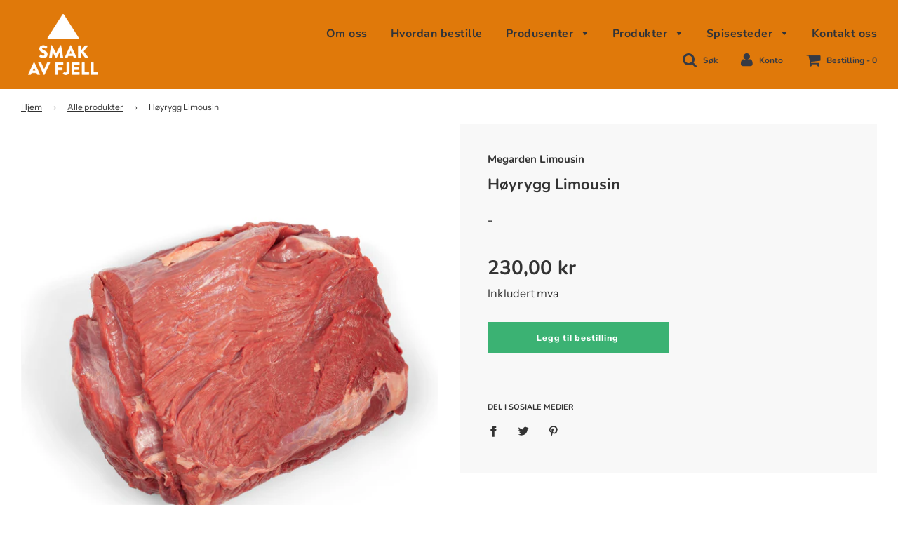

--- FILE ---
content_type: text/html; charset=utf-8
request_url: https://oppdalsmakavfjell.no/collections/alle-produkter/products/hoyrygg-limousin
body_size: 21884
content:
<!doctype html>
<!--[if IE 8]><html class="no-js lt-ie9" lang="en"> <![endif]-->
<!--[if IE 9 ]><html class="ie9 no-js"> <![endif]-->
<!--[if (gt IE 9)|!(IE)]><!--> <html class="no-js"> <!--<![endif]-->
<head>

  <!-- Basic page needs ================================================== -->
  <meta charset="utf-8">
  <meta http-equiv="X-UA-Compatible" content="IE=edge">

  

  <!-- Title and description ================================================== -->
  <title>
  Høyrygg Limousin &ndash; oppdalsmakavfjell
  </title>

  
  <meta name="description" content="..">
  

  <!-- Helpers ================================================== -->
  <!-- /snippets/social-meta-tags.liquid -->


  <meta property="og:type" content="product">
  <meta property="og:title" content="Høyrygg Limousin">
  
    <meta property="og:image" content="http://oppdalsmakavfjell.no/cdn/shop/products/Hoyrygg-4878_grande.jpg?v=1607081219">
    <meta property="og:image:secure_url" content="https://oppdalsmakavfjell.no/cdn/shop/products/Hoyrygg-4878_grande.jpg?v=1607081219">
  
  <meta property="og:description" content="..">
  <meta property="og:price:amount" content="230,00">
  <meta property="og:price:currency" content="NOK">



<meta property="og:url" content="https://oppdalsmakavfjell.no/products/hoyrygg-limousin">
<meta property="og:site_name" content="oppdalsmakavfjell">






  <meta name="twitter:card" content="summary">


  <meta name="twitter:title" content="Høyrygg Limousin">
  <meta name="twitter:description" content="..">
  <meta name="twitter:image" content="https://oppdalsmakavfjell.no/cdn/shop/products/Hoyrygg-4878_grande.jpg?v=1607081219">
  <meta name="twitter:image:width" content="600">
  <meta name="twitter:image:height" content="600">



  <link rel="canonical" href="https://oppdalsmakavfjell.no/products/hoyrygg-limousin"/>
  
	<meta name="viewport" content="width=device-width, initial-scale=1, maximum-scale=1, user-scalable=0"/>
  
  <meta name="theme-color" content="#333333">

  <!-- CSS ================================================== -->
  <link href="//oppdalsmakavfjell.no/cdn/shop/t/2/assets/plugins.css?v=125413352782654968941763636650" rel="stylesheet" type="text/css" media="all" />
  <link href="//oppdalsmakavfjell.no/cdn/shop/t/2/assets/timber.scss.css?v=22299660885531338911763636650" rel="stylesheet" type="text/css" media="all" />

  



  <!-- Header hook for plugins ================================================== -->
  <script>window.performance && window.performance.mark && window.performance.mark('shopify.content_for_header.start');</script><meta id="shopify-digital-wallet" name="shopify-digital-wallet" content="/27781595239/digital_wallets/dialog">
<link rel="alternate" type="application/json+oembed" href="https://oppdalsmakavfjell.no/products/hoyrygg-limousin.oembed">
<script async="async" src="/checkouts/internal/preloads.js?locale=en-NO"></script>
<script id="shopify-features" type="application/json">{"accessToken":"4fb62082a48029a5ce54396ca66a61c7","betas":["rich-media-storefront-analytics"],"domain":"oppdalsmakavfjell.no","predictiveSearch":true,"shopId":27781595239,"locale":"en"}</script>
<script>var Shopify = Shopify || {};
Shopify.shop = "oppdalsmakavfjell.myshopify.com";
Shopify.locale = "en";
Shopify.currency = {"active":"NOK","rate":"1.0"};
Shopify.country = "NO";
Shopify.theme = {"name":"Flow","id":80281796711,"schema_name":"Flow","schema_version":"15","theme_store_id":801,"role":"main"};
Shopify.theme.handle = "null";
Shopify.theme.style = {"id":null,"handle":null};
Shopify.cdnHost = "oppdalsmakavfjell.no/cdn";
Shopify.routes = Shopify.routes || {};
Shopify.routes.root = "/";</script>
<script type="module">!function(o){(o.Shopify=o.Shopify||{}).modules=!0}(window);</script>
<script>!function(o){function n(){var o=[];function n(){o.push(Array.prototype.slice.apply(arguments))}return n.q=o,n}var t=o.Shopify=o.Shopify||{};t.loadFeatures=n(),t.autoloadFeatures=n()}(window);</script>
<script id="shop-js-analytics" type="application/json">{"pageType":"product"}</script>
<script defer="defer" async type="module" src="//oppdalsmakavfjell.no/cdn/shopifycloud/shop-js/modules/v2/client.init-shop-cart-sync_BT-GjEfc.en.esm.js"></script>
<script defer="defer" async type="module" src="//oppdalsmakavfjell.no/cdn/shopifycloud/shop-js/modules/v2/chunk.common_D58fp_Oc.esm.js"></script>
<script defer="defer" async type="module" src="//oppdalsmakavfjell.no/cdn/shopifycloud/shop-js/modules/v2/chunk.modal_xMitdFEc.esm.js"></script>
<script type="module">
  await import("//oppdalsmakavfjell.no/cdn/shopifycloud/shop-js/modules/v2/client.init-shop-cart-sync_BT-GjEfc.en.esm.js");
await import("//oppdalsmakavfjell.no/cdn/shopifycloud/shop-js/modules/v2/chunk.common_D58fp_Oc.esm.js");
await import("//oppdalsmakavfjell.no/cdn/shopifycloud/shop-js/modules/v2/chunk.modal_xMitdFEc.esm.js");

  window.Shopify.SignInWithShop?.initShopCartSync?.({"fedCMEnabled":true,"windoidEnabled":true});

</script>
<script>(function() {
  var isLoaded = false;
  function asyncLoad() {
    if (isLoaded) return;
    isLoaded = true;
    var urls = ["\/\/cdn.shopify.com\/s\/files\/1\/0875\/2064\/files\/easyorder-3.0.1.min.js?shop=oppdalsmakavfjell.myshopify.com"];
    for (var i = 0; i < urls.length; i++) {
      var s = document.createElement('script');
      s.type = 'text/javascript';
      s.async = true;
      s.src = urls[i];
      var x = document.getElementsByTagName('script')[0];
      x.parentNode.insertBefore(s, x);
    }
  };
  if(window.attachEvent) {
    window.attachEvent('onload', asyncLoad);
  } else {
    window.addEventListener('load', asyncLoad, false);
  }
})();</script>
<script id="__st">var __st={"a":27781595239,"offset":3600,"reqid":"5d6943d1-9e8d-48bb-aa2b-17fed8804fa0-1769481775","pageurl":"oppdalsmakavfjell.no\/collections\/alle-produkter\/products\/hoyrygg-limousin","u":"7c30f5052a5e","p":"product","rtyp":"product","rid":4756682604647};</script>
<script>window.ShopifyPaypalV4VisibilityTracking = true;</script>
<script id="captcha-bootstrap">!function(){'use strict';const t='contact',e='account',n='new_comment',o=[[t,t],['blogs',n],['comments',n],[t,'customer']],c=[[e,'customer_login'],[e,'guest_login'],[e,'recover_customer_password'],[e,'create_customer']],r=t=>t.map((([t,e])=>`form[action*='/${t}']:not([data-nocaptcha='true']) input[name='form_type'][value='${e}']`)).join(','),a=t=>()=>t?[...document.querySelectorAll(t)].map((t=>t.form)):[];function s(){const t=[...o],e=r(t);return a(e)}const i='password',u='form_key',d=['recaptcha-v3-token','g-recaptcha-response','h-captcha-response',i],f=()=>{try{return window.sessionStorage}catch{return}},m='__shopify_v',_=t=>t.elements[u];function p(t,e,n=!1){try{const o=window.sessionStorage,c=JSON.parse(o.getItem(e)),{data:r}=function(t){const{data:e,action:n}=t;return t[m]||n?{data:e,action:n}:{data:t,action:n}}(c);for(const[e,n]of Object.entries(r))t.elements[e]&&(t.elements[e].value=n);n&&o.removeItem(e)}catch(o){console.error('form repopulation failed',{error:o})}}const l='form_type',E='cptcha';function T(t){t.dataset[E]=!0}const w=window,h=w.document,L='Shopify',v='ce_forms',y='captcha';let A=!1;((t,e)=>{const n=(g='f06e6c50-85a8-45c8-87d0-21a2b65856fe',I='https://cdn.shopify.com/shopifycloud/storefront-forms-hcaptcha/ce_storefront_forms_captcha_hcaptcha.v1.5.2.iife.js',D={infoText:'Protected by hCaptcha',privacyText:'Privacy',termsText:'Terms'},(t,e,n)=>{const o=w[L][v],c=o.bindForm;if(c)return c(t,g,e,D).then(n);var r;o.q.push([[t,g,e,D],n]),r=I,A||(h.body.append(Object.assign(h.createElement('script'),{id:'captcha-provider',async:!0,src:r})),A=!0)});var g,I,D;w[L]=w[L]||{},w[L][v]=w[L][v]||{},w[L][v].q=[],w[L][y]=w[L][y]||{},w[L][y].protect=function(t,e){n(t,void 0,e),T(t)},Object.freeze(w[L][y]),function(t,e,n,w,h,L){const[v,y,A,g]=function(t,e,n){const i=e?o:[],u=t?c:[],d=[...i,...u],f=r(d),m=r(i),_=r(d.filter((([t,e])=>n.includes(e))));return[a(f),a(m),a(_),s()]}(w,h,L),I=t=>{const e=t.target;return e instanceof HTMLFormElement?e:e&&e.form},D=t=>v().includes(t);t.addEventListener('submit',(t=>{const e=I(t);if(!e)return;const n=D(e)&&!e.dataset.hcaptchaBound&&!e.dataset.recaptchaBound,o=_(e),c=g().includes(e)&&(!o||!o.value);(n||c)&&t.preventDefault(),c&&!n&&(function(t){try{if(!f())return;!function(t){const e=f();if(!e)return;const n=_(t);if(!n)return;const o=n.value;o&&e.removeItem(o)}(t);const e=Array.from(Array(32),(()=>Math.random().toString(36)[2])).join('');!function(t,e){_(t)||t.append(Object.assign(document.createElement('input'),{type:'hidden',name:u})),t.elements[u].value=e}(t,e),function(t,e){const n=f();if(!n)return;const o=[...t.querySelectorAll(`input[type='${i}']`)].map((({name:t})=>t)),c=[...d,...o],r={};for(const[a,s]of new FormData(t).entries())c.includes(a)||(r[a]=s);n.setItem(e,JSON.stringify({[m]:1,action:t.action,data:r}))}(t,e)}catch(e){console.error('failed to persist form',e)}}(e),e.submit())}));const S=(t,e)=>{t&&!t.dataset[E]&&(n(t,e.some((e=>e===t))),T(t))};for(const o of['focusin','change'])t.addEventListener(o,(t=>{const e=I(t);D(e)&&S(e,y())}));const B=e.get('form_key'),M=e.get(l),P=B&&M;t.addEventListener('DOMContentLoaded',(()=>{const t=y();if(P)for(const e of t)e.elements[l].value===M&&p(e,B);[...new Set([...A(),...v().filter((t=>'true'===t.dataset.shopifyCaptcha))])].forEach((e=>S(e,t)))}))}(h,new URLSearchParams(w.location.search),n,t,e,['guest_login'])})(!0,!0)}();</script>
<script integrity="sha256-4kQ18oKyAcykRKYeNunJcIwy7WH5gtpwJnB7kiuLZ1E=" data-source-attribution="shopify.loadfeatures" defer="defer" src="//oppdalsmakavfjell.no/cdn/shopifycloud/storefront/assets/storefront/load_feature-a0a9edcb.js" crossorigin="anonymous"></script>
<script data-source-attribution="shopify.dynamic_checkout.dynamic.init">var Shopify=Shopify||{};Shopify.PaymentButton=Shopify.PaymentButton||{isStorefrontPortableWallets:!0,init:function(){window.Shopify.PaymentButton.init=function(){};var t=document.createElement("script");t.src="https://oppdalsmakavfjell.no/cdn/shopifycloud/portable-wallets/latest/portable-wallets.en.js",t.type="module",document.head.appendChild(t)}};
</script>
<script data-source-attribution="shopify.dynamic_checkout.buyer_consent">
  function portableWalletsHideBuyerConsent(e){var t=document.getElementById("shopify-buyer-consent"),n=document.getElementById("shopify-subscription-policy-button");t&&n&&(t.classList.add("hidden"),t.setAttribute("aria-hidden","true"),n.removeEventListener("click",e))}function portableWalletsShowBuyerConsent(e){var t=document.getElementById("shopify-buyer-consent"),n=document.getElementById("shopify-subscription-policy-button");t&&n&&(t.classList.remove("hidden"),t.removeAttribute("aria-hidden"),n.addEventListener("click",e))}window.Shopify?.PaymentButton&&(window.Shopify.PaymentButton.hideBuyerConsent=portableWalletsHideBuyerConsent,window.Shopify.PaymentButton.showBuyerConsent=portableWalletsShowBuyerConsent);
</script>
<script data-source-attribution="shopify.dynamic_checkout.cart.bootstrap">document.addEventListener("DOMContentLoaded",(function(){function t(){return document.querySelector("shopify-accelerated-checkout-cart, shopify-accelerated-checkout")}if(t())Shopify.PaymentButton.init();else{new MutationObserver((function(e,n){t()&&(Shopify.PaymentButton.init(),n.disconnect())})).observe(document.body,{childList:!0,subtree:!0})}}));
</script>

<script>window.performance && window.performance.mark && window.performance.mark('shopify.content_for_header.end');</script>
  <!-- /snippets/oldIE-js.liquid -->


<!--[if lt IE 9]>
<script src="//cdnjs.cloudflare.com/ajax/libs/html5shiv/3.7.2/html5shiv.min.js" type="text/javascript"></script>
<script src="//oppdalsmakavfjell.no/cdn/shop/t/2/assets/respond.min.js?v=52248677837542619231575446673" type="text/javascript"></script>
<link href="//oppdalsmakavfjell.no/cdn/shop/t/2/assets/respond-proxy.html" id="respond-proxy" rel="respond-proxy" />
<link href="//oppdalsmakavfjell.no/search?q=29bcf9e6330af4dafe3a27f6c8cf9238" id="respond-redirect" rel="respond-redirect" />
<script src="//oppdalsmakavfjell.no/search?q=29bcf9e6330af4dafe3a27f6c8cf9238" type="text/javascript"></script>
<![endif]-->



  <script src="//oppdalsmakavfjell.no/cdn/shop/t/2/assets/jquery-3.3.1.min.js?v=23846495244194134081575446668" type="text/javascript"></script>
  <script src="//oppdalsmakavfjell.no/cdn/shop/t/2/assets/modernizr.min.js?v=137617515274177302221575446670" type="text/javascript"></script>

  
  

<link href="https://monorail-edge.shopifysvc.com" rel="dns-prefetch">
<script>(function(){if ("sendBeacon" in navigator && "performance" in window) {try {var session_token_from_headers = performance.getEntriesByType('navigation')[0].serverTiming.find(x => x.name == '_s').description;} catch {var session_token_from_headers = undefined;}var session_cookie_matches = document.cookie.match(/_shopify_s=([^;]*)/);var session_token_from_cookie = session_cookie_matches && session_cookie_matches.length === 2 ? session_cookie_matches[1] : "";var session_token = session_token_from_headers || session_token_from_cookie || "";function handle_abandonment_event(e) {var entries = performance.getEntries().filter(function(entry) {return /monorail-edge.shopifysvc.com/.test(entry.name);});if (!window.abandonment_tracked && entries.length === 0) {window.abandonment_tracked = true;var currentMs = Date.now();var navigation_start = performance.timing.navigationStart;var payload = {shop_id: 27781595239,url: window.location.href,navigation_start,duration: currentMs - navigation_start,session_token,page_type: "product"};window.navigator.sendBeacon("https://monorail-edge.shopifysvc.com/v1/produce", JSON.stringify({schema_id: "online_store_buyer_site_abandonment/1.1",payload: payload,metadata: {event_created_at_ms: currentMs,event_sent_at_ms: currentMs}}));}}window.addEventListener('pagehide', handle_abandonment_event);}}());</script>
<script id="web-pixels-manager-setup">(function e(e,d,r,n,o){if(void 0===o&&(o={}),!Boolean(null===(a=null===(i=window.Shopify)||void 0===i?void 0:i.analytics)||void 0===a?void 0:a.replayQueue)){var i,a;window.Shopify=window.Shopify||{};var t=window.Shopify;t.analytics=t.analytics||{};var s=t.analytics;s.replayQueue=[],s.publish=function(e,d,r){return s.replayQueue.push([e,d,r]),!0};try{self.performance.mark("wpm:start")}catch(e){}var l=function(){var e={modern:/Edge?\/(1{2}[4-9]|1[2-9]\d|[2-9]\d{2}|\d{4,})\.\d+(\.\d+|)|Firefox\/(1{2}[4-9]|1[2-9]\d|[2-9]\d{2}|\d{4,})\.\d+(\.\d+|)|Chrom(ium|e)\/(9{2}|\d{3,})\.\d+(\.\d+|)|(Maci|X1{2}).+ Version\/(15\.\d+|(1[6-9]|[2-9]\d|\d{3,})\.\d+)([,.]\d+|)( \(\w+\)|)( Mobile\/\w+|) Safari\/|Chrome.+OPR\/(9{2}|\d{3,})\.\d+\.\d+|(CPU[ +]OS|iPhone[ +]OS|CPU[ +]iPhone|CPU IPhone OS|CPU iPad OS)[ +]+(15[._]\d+|(1[6-9]|[2-9]\d|\d{3,})[._]\d+)([._]\d+|)|Android:?[ /-](13[3-9]|1[4-9]\d|[2-9]\d{2}|\d{4,})(\.\d+|)(\.\d+|)|Android.+Firefox\/(13[5-9]|1[4-9]\d|[2-9]\d{2}|\d{4,})\.\d+(\.\d+|)|Android.+Chrom(ium|e)\/(13[3-9]|1[4-9]\d|[2-9]\d{2}|\d{4,})\.\d+(\.\d+|)|SamsungBrowser\/([2-9]\d|\d{3,})\.\d+/,legacy:/Edge?\/(1[6-9]|[2-9]\d|\d{3,})\.\d+(\.\d+|)|Firefox\/(5[4-9]|[6-9]\d|\d{3,})\.\d+(\.\d+|)|Chrom(ium|e)\/(5[1-9]|[6-9]\d|\d{3,})\.\d+(\.\d+|)([\d.]+$|.*Safari\/(?![\d.]+ Edge\/[\d.]+$))|(Maci|X1{2}).+ Version\/(10\.\d+|(1[1-9]|[2-9]\d|\d{3,})\.\d+)([,.]\d+|)( \(\w+\)|)( Mobile\/\w+|) Safari\/|Chrome.+OPR\/(3[89]|[4-9]\d|\d{3,})\.\d+\.\d+|(CPU[ +]OS|iPhone[ +]OS|CPU[ +]iPhone|CPU IPhone OS|CPU iPad OS)[ +]+(10[._]\d+|(1[1-9]|[2-9]\d|\d{3,})[._]\d+)([._]\d+|)|Android:?[ /-](13[3-9]|1[4-9]\d|[2-9]\d{2}|\d{4,})(\.\d+|)(\.\d+|)|Mobile Safari.+OPR\/([89]\d|\d{3,})\.\d+\.\d+|Android.+Firefox\/(13[5-9]|1[4-9]\d|[2-9]\d{2}|\d{4,})\.\d+(\.\d+|)|Android.+Chrom(ium|e)\/(13[3-9]|1[4-9]\d|[2-9]\d{2}|\d{4,})\.\d+(\.\d+|)|Android.+(UC? ?Browser|UCWEB|U3)[ /]?(15\.([5-9]|\d{2,})|(1[6-9]|[2-9]\d|\d{3,})\.\d+)\.\d+|SamsungBrowser\/(5\.\d+|([6-9]|\d{2,})\.\d+)|Android.+MQ{2}Browser\/(14(\.(9|\d{2,})|)|(1[5-9]|[2-9]\d|\d{3,})(\.\d+|))(\.\d+|)|K[Aa][Ii]OS\/(3\.\d+|([4-9]|\d{2,})\.\d+)(\.\d+|)/},d=e.modern,r=e.legacy,n=navigator.userAgent;return n.match(d)?"modern":n.match(r)?"legacy":"unknown"}(),u="modern"===l?"modern":"legacy",c=(null!=n?n:{modern:"",legacy:""})[u],f=function(e){return[e.baseUrl,"/wpm","/b",e.hashVersion,"modern"===e.buildTarget?"m":"l",".js"].join("")}({baseUrl:d,hashVersion:r,buildTarget:u}),m=function(e){var d=e.version,r=e.bundleTarget,n=e.surface,o=e.pageUrl,i=e.monorailEndpoint;return{emit:function(e){var a=e.status,t=e.errorMsg,s=(new Date).getTime(),l=JSON.stringify({metadata:{event_sent_at_ms:s},events:[{schema_id:"web_pixels_manager_load/3.1",payload:{version:d,bundle_target:r,page_url:o,status:a,surface:n,error_msg:t},metadata:{event_created_at_ms:s}}]});if(!i)return console&&console.warn&&console.warn("[Web Pixels Manager] No Monorail endpoint provided, skipping logging."),!1;try{return self.navigator.sendBeacon.bind(self.navigator)(i,l)}catch(e){}var u=new XMLHttpRequest;try{return u.open("POST",i,!0),u.setRequestHeader("Content-Type","text/plain"),u.send(l),!0}catch(e){return console&&console.warn&&console.warn("[Web Pixels Manager] Got an unhandled error while logging to Monorail."),!1}}}}({version:r,bundleTarget:l,surface:e.surface,pageUrl:self.location.href,monorailEndpoint:e.monorailEndpoint});try{o.browserTarget=l,function(e){var d=e.src,r=e.async,n=void 0===r||r,o=e.onload,i=e.onerror,a=e.sri,t=e.scriptDataAttributes,s=void 0===t?{}:t,l=document.createElement("script"),u=document.querySelector("head"),c=document.querySelector("body");if(l.async=n,l.src=d,a&&(l.integrity=a,l.crossOrigin="anonymous"),s)for(var f in s)if(Object.prototype.hasOwnProperty.call(s,f))try{l.dataset[f]=s[f]}catch(e){}if(o&&l.addEventListener("load",o),i&&l.addEventListener("error",i),u)u.appendChild(l);else{if(!c)throw new Error("Did not find a head or body element to append the script");c.appendChild(l)}}({src:f,async:!0,onload:function(){if(!function(){var e,d;return Boolean(null===(d=null===(e=window.Shopify)||void 0===e?void 0:e.analytics)||void 0===d?void 0:d.initialized)}()){var d=window.webPixelsManager.init(e)||void 0;if(d){var r=window.Shopify.analytics;r.replayQueue.forEach((function(e){var r=e[0],n=e[1],o=e[2];d.publishCustomEvent(r,n,o)})),r.replayQueue=[],r.publish=d.publishCustomEvent,r.visitor=d.visitor,r.initialized=!0}}},onerror:function(){return m.emit({status:"failed",errorMsg:"".concat(f," has failed to load")})},sri:function(e){var d=/^sha384-[A-Za-z0-9+/=]+$/;return"string"==typeof e&&d.test(e)}(c)?c:"",scriptDataAttributes:o}),m.emit({status:"loading"})}catch(e){m.emit({status:"failed",errorMsg:(null==e?void 0:e.message)||"Unknown error"})}}})({shopId: 27781595239,storefrontBaseUrl: "https://oppdalsmakavfjell.no",extensionsBaseUrl: "https://extensions.shopifycdn.com/cdn/shopifycloud/web-pixels-manager",monorailEndpoint: "https://monorail-edge.shopifysvc.com/unstable/produce_batch",surface: "storefront-renderer",enabledBetaFlags: ["2dca8a86"],webPixelsConfigList: [{"id":"shopify-app-pixel","configuration":"{}","eventPayloadVersion":"v1","runtimeContext":"STRICT","scriptVersion":"0450","apiClientId":"shopify-pixel","type":"APP","privacyPurposes":["ANALYTICS","MARKETING"]},{"id":"shopify-custom-pixel","eventPayloadVersion":"v1","runtimeContext":"LAX","scriptVersion":"0450","apiClientId":"shopify-pixel","type":"CUSTOM","privacyPurposes":["ANALYTICS","MARKETING"]}],isMerchantRequest: false,initData: {"shop":{"name":"oppdalsmakavfjell","paymentSettings":{"currencyCode":"NOK"},"myshopifyDomain":"oppdalsmakavfjell.myshopify.com","countryCode":"NO","storefrontUrl":"https:\/\/oppdalsmakavfjell.no"},"customer":null,"cart":null,"checkout":null,"productVariants":[{"price":{"amount":230.0,"currencyCode":"NOK"},"product":{"title":"Høyrygg Limousin","vendor":"Megarden Limousin","id":"4756682604647","untranslatedTitle":"Høyrygg Limousin","url":"\/products\/hoyrygg-limousin","type":"Kjøttvarer"},"id":"33062672138343","image":{"src":"\/\/oppdalsmakavfjell.no\/cdn\/shop\/products\/Hoyrygg-4878.jpg?v=1607081219"},"sku":"","title":"Default Title","untranslatedTitle":"Default Title"}],"purchasingCompany":null},},"https://oppdalsmakavfjell.no/cdn","fcfee988w5aeb613cpc8e4bc33m6693e112",{"modern":"","legacy":""},{"shopId":"27781595239","storefrontBaseUrl":"https:\/\/oppdalsmakavfjell.no","extensionBaseUrl":"https:\/\/extensions.shopifycdn.com\/cdn\/shopifycloud\/web-pixels-manager","surface":"storefront-renderer","enabledBetaFlags":"[\"2dca8a86\"]","isMerchantRequest":"false","hashVersion":"fcfee988w5aeb613cpc8e4bc33m6693e112","publish":"custom","events":"[[\"page_viewed\",{}],[\"product_viewed\",{\"productVariant\":{\"price\":{\"amount\":230.0,\"currencyCode\":\"NOK\"},\"product\":{\"title\":\"Høyrygg Limousin\",\"vendor\":\"Megarden Limousin\",\"id\":\"4756682604647\",\"untranslatedTitle\":\"Høyrygg Limousin\",\"url\":\"\/products\/hoyrygg-limousin\",\"type\":\"Kjøttvarer\"},\"id\":\"33062672138343\",\"image\":{\"src\":\"\/\/oppdalsmakavfjell.no\/cdn\/shop\/products\/Hoyrygg-4878.jpg?v=1607081219\"},\"sku\":\"\",\"title\":\"Default Title\",\"untranslatedTitle\":\"Default Title\"}}]]"});</script><script>
  window.ShopifyAnalytics = window.ShopifyAnalytics || {};
  window.ShopifyAnalytics.meta = window.ShopifyAnalytics.meta || {};
  window.ShopifyAnalytics.meta.currency = 'NOK';
  var meta = {"product":{"id":4756682604647,"gid":"gid:\/\/shopify\/Product\/4756682604647","vendor":"Megarden Limousin","type":"Kjøttvarer","handle":"hoyrygg-limousin","variants":[{"id":33062672138343,"price":23000,"name":"Høyrygg Limousin","public_title":null,"sku":""}],"remote":false},"page":{"pageType":"product","resourceType":"product","resourceId":4756682604647,"requestId":"5d6943d1-9e8d-48bb-aa2b-17fed8804fa0-1769481775"}};
  for (var attr in meta) {
    window.ShopifyAnalytics.meta[attr] = meta[attr];
  }
</script>
<script class="analytics">
  (function () {
    var customDocumentWrite = function(content) {
      var jquery = null;

      if (window.jQuery) {
        jquery = window.jQuery;
      } else if (window.Checkout && window.Checkout.$) {
        jquery = window.Checkout.$;
      }

      if (jquery) {
        jquery('body').append(content);
      }
    };

    var hasLoggedConversion = function(token) {
      if (token) {
        return document.cookie.indexOf('loggedConversion=' + token) !== -1;
      }
      return false;
    }

    var setCookieIfConversion = function(token) {
      if (token) {
        var twoMonthsFromNow = new Date(Date.now());
        twoMonthsFromNow.setMonth(twoMonthsFromNow.getMonth() + 2);

        document.cookie = 'loggedConversion=' + token + '; expires=' + twoMonthsFromNow;
      }
    }

    var trekkie = window.ShopifyAnalytics.lib = window.trekkie = window.trekkie || [];
    if (trekkie.integrations) {
      return;
    }
    trekkie.methods = [
      'identify',
      'page',
      'ready',
      'track',
      'trackForm',
      'trackLink'
    ];
    trekkie.factory = function(method) {
      return function() {
        var args = Array.prototype.slice.call(arguments);
        args.unshift(method);
        trekkie.push(args);
        return trekkie;
      };
    };
    for (var i = 0; i < trekkie.methods.length; i++) {
      var key = trekkie.methods[i];
      trekkie[key] = trekkie.factory(key);
    }
    trekkie.load = function(config) {
      trekkie.config = config || {};
      trekkie.config.initialDocumentCookie = document.cookie;
      var first = document.getElementsByTagName('script')[0];
      var script = document.createElement('script');
      script.type = 'text/javascript';
      script.onerror = function(e) {
        var scriptFallback = document.createElement('script');
        scriptFallback.type = 'text/javascript';
        scriptFallback.onerror = function(error) {
                var Monorail = {
      produce: function produce(monorailDomain, schemaId, payload) {
        var currentMs = new Date().getTime();
        var event = {
          schema_id: schemaId,
          payload: payload,
          metadata: {
            event_created_at_ms: currentMs,
            event_sent_at_ms: currentMs
          }
        };
        return Monorail.sendRequest("https://" + monorailDomain + "/v1/produce", JSON.stringify(event));
      },
      sendRequest: function sendRequest(endpointUrl, payload) {
        // Try the sendBeacon API
        if (window && window.navigator && typeof window.navigator.sendBeacon === 'function' && typeof window.Blob === 'function' && !Monorail.isIos12()) {
          var blobData = new window.Blob([payload], {
            type: 'text/plain'
          });

          if (window.navigator.sendBeacon(endpointUrl, blobData)) {
            return true;
          } // sendBeacon was not successful

        } // XHR beacon

        var xhr = new XMLHttpRequest();

        try {
          xhr.open('POST', endpointUrl);
          xhr.setRequestHeader('Content-Type', 'text/plain');
          xhr.send(payload);
        } catch (e) {
          console.log(e);
        }

        return false;
      },
      isIos12: function isIos12() {
        return window.navigator.userAgent.lastIndexOf('iPhone; CPU iPhone OS 12_') !== -1 || window.navigator.userAgent.lastIndexOf('iPad; CPU OS 12_') !== -1;
      }
    };
    Monorail.produce('monorail-edge.shopifysvc.com',
      'trekkie_storefront_load_errors/1.1',
      {shop_id: 27781595239,
      theme_id: 80281796711,
      app_name: "storefront",
      context_url: window.location.href,
      source_url: "//oppdalsmakavfjell.no/cdn/s/trekkie.storefront.a804e9514e4efded663580eddd6991fcc12b5451.min.js"});

        };
        scriptFallback.async = true;
        scriptFallback.src = '//oppdalsmakavfjell.no/cdn/s/trekkie.storefront.a804e9514e4efded663580eddd6991fcc12b5451.min.js';
        first.parentNode.insertBefore(scriptFallback, first);
      };
      script.async = true;
      script.src = '//oppdalsmakavfjell.no/cdn/s/trekkie.storefront.a804e9514e4efded663580eddd6991fcc12b5451.min.js';
      first.parentNode.insertBefore(script, first);
    };
    trekkie.load(
      {"Trekkie":{"appName":"storefront","development":false,"defaultAttributes":{"shopId":27781595239,"isMerchantRequest":null,"themeId":80281796711,"themeCityHash":"14993945079212845309","contentLanguage":"en","currency":"NOK","eventMetadataId":"20669248-a46a-412b-8231-1605f04aa889"},"isServerSideCookieWritingEnabled":true,"monorailRegion":"shop_domain","enabledBetaFlags":["65f19447"]},"Session Attribution":{},"S2S":{"facebookCapiEnabled":false,"source":"trekkie-storefront-renderer","apiClientId":580111}}
    );

    var loaded = false;
    trekkie.ready(function() {
      if (loaded) return;
      loaded = true;

      window.ShopifyAnalytics.lib = window.trekkie;

      var originalDocumentWrite = document.write;
      document.write = customDocumentWrite;
      try { window.ShopifyAnalytics.merchantGoogleAnalytics.call(this); } catch(error) {};
      document.write = originalDocumentWrite;

      window.ShopifyAnalytics.lib.page(null,{"pageType":"product","resourceType":"product","resourceId":4756682604647,"requestId":"5d6943d1-9e8d-48bb-aa2b-17fed8804fa0-1769481775","shopifyEmitted":true});

      var match = window.location.pathname.match(/checkouts\/(.+)\/(thank_you|post_purchase)/)
      var token = match? match[1]: undefined;
      if (!hasLoggedConversion(token)) {
        setCookieIfConversion(token);
        window.ShopifyAnalytics.lib.track("Viewed Product",{"currency":"NOK","variantId":33062672138343,"productId":4756682604647,"productGid":"gid:\/\/shopify\/Product\/4756682604647","name":"Høyrygg Limousin","price":"230.00","sku":"","brand":"Megarden Limousin","variant":null,"category":"Kjøttvarer","nonInteraction":true,"remote":false},undefined,undefined,{"shopifyEmitted":true});
      window.ShopifyAnalytics.lib.track("monorail:\/\/trekkie_storefront_viewed_product\/1.1",{"currency":"NOK","variantId":33062672138343,"productId":4756682604647,"productGid":"gid:\/\/shopify\/Product\/4756682604647","name":"Høyrygg Limousin","price":"230.00","sku":"","brand":"Megarden Limousin","variant":null,"category":"Kjøttvarer","nonInteraction":true,"remote":false,"referer":"https:\/\/oppdalsmakavfjell.no\/collections\/alle-produkter\/products\/hoyrygg-limousin"});
      }
    });


        var eventsListenerScript = document.createElement('script');
        eventsListenerScript.async = true;
        eventsListenerScript.src = "//oppdalsmakavfjell.no/cdn/shopifycloud/storefront/assets/shop_events_listener-3da45d37.js";
        document.getElementsByTagName('head')[0].appendChild(eventsListenerScript);

})();</script>
<script
  defer
  src="https://oppdalsmakavfjell.no/cdn/shopifycloud/perf-kit/shopify-perf-kit-3.0.4.min.js"
  data-application="storefront-renderer"
  data-shop-id="27781595239"
  data-render-region="gcp-us-east1"
  data-page-type="product"
  data-theme-instance-id="80281796711"
  data-theme-name="Flow"
  data-theme-version="15"
  data-monorail-region="shop_domain"
  data-resource-timing-sampling-rate="10"
  data-shs="true"
  data-shs-beacon="true"
  data-shs-export-with-fetch="true"
  data-shs-logs-sample-rate="1"
  data-shs-beacon-endpoint="https://oppdalsmakavfjell.no/api/collect"
></script>
</head>


<body id="hoyrygg-limousin" class="template-product" >

  
  <div id="CartDrawer" class="drawer drawer--right drawer--cart">
    <div class="drawer__header sitewide--title-wrapper">
      <div class="drawer__close js-drawer-close">
        <button type="button" class="icon-fallback-text">
          <i class="fa fa-times fa-lg" aria-hidden="true"></i>
          <span class="fallback-text">"Lukk bestillingen"</span>
        </button>
      </div>
      <div class="drawer__title h2 page--title " id="CartTitle">Bestilling</div>
      <div class="drawer__title h2 page--title hide" id="ShopNowTitle">Hurtigvisning</div>
      <div class="drawer__title h2 page--title hide" id="LogInTitle">Login</div>
      <div class="drawer__title h2 page--title hide" id="SearchTitle">Søk etter produkter på siden</div>
    </div>
    <div id="CartContainer"></div>
    <div id="ShopNowContainer" class="hide"></div>
    <div id="SearchContainer" class="hide">
      <div class="wrapper search-drawer">
        <div class="input-group">
          <input type="search" name="q" id="search-input" placeholder="Søk i butikken" class="input-group-field" aria-label="Søk i butikken" autocomplete="off" />
          <span class="input-group-btn">
            <button type="submit" class="btn icon-fallback-text">
              <i class="fa fa-search"></i>
              <span class="fallback-text">Search</span>
            </button>
          </span>
        </div>
        <script id="LiveSearchResultTemplate" type="text/template">
  
    <div class="indiv-search-listing-grid">
      <div class="grid">
        {{#if image}}
        <div class="grid__item large--one-quarter live-search--image">
          <a href="{{url}}" title="{{title}}">
            <img
                class="lazyload"
                src="{{image}}"
                alt="{{title}}"
                {{#if imageResponsive}}
                data-src="{{imageResponsive}}"
                data-sizes="auto"
                {{/if}}
            >
          </a>
        </div>
        {{/if}}
        <div class="grid__item large--three-quarters line-search-content">
          <h3>
            <a href="{{url}}" title="">{{title}}</a>
          </h3>
          <div>
            {{{price_html}}}
          </div>
          <div>
            {{{unit_price_html}}}
          </div>
          <p>{{content}}</p>
        </div>
      </div>
    </div>
  
</script>

        <script type="text/javascript">
            var SearchTranslations = {
                no_results_html: "Ditt søk etter \"{{ terms }}\" ga ingen resultater.",
                results_for_html: "Ditt søk etter \"{{ terms }}\" ga følgende resultater:",
                products: "Produkter",
                pages: "Sider",
                articles: "Artikler"
            };
        </script>
        <div id="search-results" class="grid-uniform">
          <!-- here will be the search results -->
        </div>
        <a id="search-show-more" href="#" class="btn hide">Se mer</a>
      </div>
    </div>
    <div id="LogInContainer" class="hide"></div>
  </div>
  <div id="DrawerOverlay"></div>

<div id="PageContainer">

	<div id="shopify-section-announcement-bar" class="shopify-section">


</div>

	<div id="shopify-section-header" class="shopify-section">














<div data-section-id="header" data-section-type="header-section" class="header-section--wrapper collection-image-enabled">
  <div id="NavDrawer" class="drawer drawer--left">

    

    <!-- begin mobile-nav -->
    <ul class="mobile-nav">
      <li class="mobile-nav__item mobile-nav__search">
        <form action="/search" method="get" class="input-group search-bar" role="search">
  
  <input type="search" name="q" value="" placeholder="Søk i butikken" class="input-group-field" aria-label="Søk i butikken">
  <span class="input-group-btn hidden">
    <button type="submit" class="btn icon-fallback-text">
      <i class="fa fa-search"></i>
      <span class="fallback-text">Søk</span>
    </button>
  </span>
</form>

      </li>

      
      

        

          <li class="mobile-nav__item">
            <a href="/pages/om-oss" class="mobile-nav__link">Om oss</a>
          </li>

        

      

        

          <li class="mobile-nav__item">
            <a href="/pages/bestilling" class="mobile-nav__link">Hvordan bestille</a>
          </li>

        

      

        
        <li class="mobile-nav__item" aria-haspopup="true">
          <div class="mobile-nav__has-sublist">
            <a href="/pages/produsenter" class="mobile-nav__link">Produsenter</a>
            <div class="mobile-nav__toggle">
              <button type="button" class="icon-fallback-text mobile-nav__toggle-open">
                <i class="fa fa-caret-right fa-lg" aria-hidden="true"></i>
                <span class="fallback-text">Vis mer</span>
              </button>
              <button type="button" class="icon-fallback-text mobile-nav__toggle-close">
                <i class="fa fa-caret-down fa-lg" aria-hidden="true"></i>
                <span class="fallback-text">"Lukk bestillingen"</span>
              </button>
            </div>
          </div>
          <ul class="mobile-nav__sublist">
              
              
                  <li class="mobile-nav__item ">
                    <a href="/collections/bakeriet-spro" class="mobile-nav__link">Bakeriet SPRØ</a>
                  </li>
                
              
              
                  <li class="mobile-nav__item ">
                    <a href="/collections/bjerkasen-gard" class="mobile-nav__link">Bjørkåsen Gård</a>
                  </li>
                
              
              
                  <li class="mobile-nav__item ">
                    <a href="/collections/bortistu" class="mobile-nav__link">Bortistu</a>
                  </li>
                
              
              
                  <li class="mobile-nav__item ">
                    <a href="/collections/oppdal-smak-behag" class="mobile-nav__link">Smak &amp; behag</a>
                  </li>
                
              
              
                  <li class="mobile-nav__item ">
                    <a href="/collections/megarden" class="mobile-nav__link">Megarden</a>
                  </li>
                
              
              
                  <li class="mobile-nav__item ">
                    <a href="/collections/trollheim" class="mobile-nav__link">Trollheim</a>
                  </li>
                
              
              
                  <li class="mobile-nav__item ">
                    <a href="/collections/aalbu-markedshage" class="mobile-nav__link">Ørstadhaugen gård</a>
                  </li>
                
              
              
                  <li class="mobile-nav__item ">
                    <a href="https://oppdal.com/opplevelser/ekrann-gard-2/" class="mobile-nav__link">Ekrann gård</a>
                  </li>
                
              
              
                  <li class="mobile-nav__item ">
                    <a href="https://www.mandelpotet.no/" class="mobile-nav__link">Oppdal Fjellmandel</a>
                  </li>
                
              
              
                  <li class="mobile-nav__item ">
                    <a href="https://oppdal.com/opplevelser/hone-pone/" class="mobile-nav__link">Høne Pøne</a>
                  </li>
                
              
            </ul>
          </li>

          

      

        
        <li class="mobile-nav__item mobile-nav__item--active" aria-haspopup="true">
          <div class="mobile-nav__has-sublist">
            <a href="/collections/alle-produkter" class="mobile-nav__link">Produkter</a>
            <div class="mobile-nav__toggle">
              <button type="button" class="icon-fallback-text mobile-nav__toggle-open">
                <i class="fa fa-caret-right fa-lg" aria-hidden="true"></i>
                <span class="fallback-text">Vis mer</span>
              </button>
              <button type="button" class="icon-fallback-text mobile-nav__toggle-close">
                <i class="fa fa-caret-down fa-lg" aria-hidden="true"></i>
                <span class="fallback-text">"Lukk bestillingen"</span>
              </button>
            </div>
          </div>
          <ul class="mobile-nav__sublist">
              
              
                  <li class="mobile-nav__item ">
                    <a href="/collections/bakevarer" class="mobile-nav__link">Bakevarer</a>
                  </li>
                
              
              
                  <li class="mobile-nav__item ">
                    <a href="/collections/gronnsaker" class="mobile-nav__link">Grønnsaker</a>
                  </li>
                
              
              
                  <li class="mobile-nav__item ">
                    <a href="/collections/kjottprodukter" class="mobile-nav__link">Kjøttprodukter</a>
                  </li>
                
              
              
                  <li class="mobile-nav__item ">
                    <a href="/collections/polser" class="mobile-nav__link">Pølser</a>
                  </li>
                
              
              
                  <li class="mobile-nav__item ">
                    <a href="/collections/stykningsdeler" class="mobile-nav__link">Stykningsdeler</a>
                  </li>
                
              
            </ul>
          </li>

          

      

        
        <li class="mobile-nav__item" aria-haspopup="true">
          <div class="mobile-nav__has-sublist">
            <a href="/pages/spisesteder" class="mobile-nav__link">Spisesteder</a>
            <div class="mobile-nav__toggle">
              <button type="button" class="icon-fallback-text mobile-nav__toggle-open">
                <i class="fa fa-caret-right fa-lg" aria-hidden="true"></i>
                <span class="fallback-text">Vis mer</span>
              </button>
              <button type="button" class="icon-fallback-text mobile-nav__toggle-close">
                <i class="fa fa-caret-down fa-lg" aria-hidden="true"></i>
                <span class="fallback-text">"Lukk bestillingen"</span>
              </button>
            </div>
          </div>
          <ul class="mobile-nav__sublist">
              
              
                  <li class="mobile-nav__item ">
                    <a href="/pages/bortistu" class="mobile-nav__link">Bortistu</a>
                  </li>
                
              
              
                  <li class="mobile-nav__item ">
                    <a href="/pages/oppdal-turisthotell" class="mobile-nav__link">Oppdal Turisthotell</a>
                  </li>
                
              
              
                  <li class="mobile-nav__item ">
                    <a href="https://oppdalsmakavfjell.no/pages/skifer-hotel" class="mobile-nav__link">Skifer Hotel</a>
                  </li>
                
              
              
                  <li class="mobile-nav__item ">
                    <a href="https://spisbar.no/" class="mobile-nav__link">Spisbar</a>
                  </li>
                
              
            </ul>
          </li>

          

      

        

          <li class="mobile-nav__item">
            <a href="/pages/kontakt-oss" class="mobile-nav__link">Kontakt oss</a>
          </li>

        

      

      
    </ul>


      
      

      <span class="mobile-nav-header">Konto</span>

	  <ul class="mobile-nav">

        
          <li class="mobile-nav__item">
            <a href="https://shopify.com/27781595239/account?locale=en&amp;region_country=NO" id="customer_login_link">Log in</a>
          </li>
          <li class="mobile-nav__item">
            <a href="https://shopify.com/27781595239/account?locale=en" id="customer_register_link">Create account</a>
          </li>
        

	</ul>

      
    <!-- //mobile-nav -->
  </div>

  

    <header class="site-header medium--hide small--hide sticky-header sticky-header-transformed ui sticky overlay-logo">
      <div class="wrapper">

        

        <div class="grid--full grid--table">
          <div class="grid__item large--one-quarter">
              <div class="site-header__logo large--left" itemscope itemtype="http://schema.org/Organization">
                
    
      <div class="site-header__logo h1" id="site-title" itemscope itemtype="http://schema.org/Organization">
    

    
      <a href="/" itemprop="url" class="site-header__logo-image">
        
        
        








<div 
>

<noscript>
    <img
        class=""
        src="//oppdalsmakavfjell.no/cdn/shop/files/Logo-hvit-CMYK_1000x1000.png?v=1759174187"
        data-sizes="auto"
        
            alt="oppdalsmakavfjell"
        
        
          style="width: 100px"
          itemprop="logo"
        
    />
</noscript>

<img
    class="lazyload  "
    src="//oppdalsmakavfjell.no/cdn/shop/files/Logo-hvit-CMYK_150x.png?v=1759174187"
    data-src="//oppdalsmakavfjell.no/cdn/shop/files/Logo-hvit-CMYK_{width}.png?v=1759174187"
    data-sizes="auto"
    
    data-aspectratio="1.157688540646425"
    
    
          style="width: 100px"
          itemprop="logo"
        
    
        style="max-width: 1182px; max-height: 1021px"
    
    
        alt="oppdalsmakavfjell"
    
/>

</div>

      </a>
    


    

    
      </div>
    
  
              </div>
          </div>
          <div class="grid__item large--three-quarters large--text-right medium-down--hide"  id="top_links_wrapper">

			<div class="top-links">

				<ul class="site-nav " id="AccessibleNav" role="navigation">
					



  

    <li>
      <a href="/pages/om-oss" class="site-nav__link">Om oss</a>
    </li>

  



  

    <li>
      <a href="/pages/bestilling" class="site-nav__link">Hvordan bestille</a>
    </li>

  



  
  

    
    


      <li class="site-nav--has-dropdown " aria-haspopup="true">
      <a href="/pages/produsenter" class="site-nav__link">
        Produsenter
        <span class="icon icon-arrow-down" aria-hidden="true"></span>
      </a>

      <ul class="site-nav__dropdown">
        
          
          
              <li>
                <a href="/collections/bakeriet-spro" class="site-nav__link">Bakeriet SPRØ</a>
              </li>
            
          
          
              <li>
                <a href="/collections/bjerkasen-gard" class="site-nav__link">Bjørkåsen Gård</a>
              </li>
            
          
          
              <li>
                <a href="/collections/bortistu" class="site-nav__link">Bortistu</a>
              </li>
            
          
          
              <li>
                <a href="/collections/oppdal-smak-behag" class="site-nav__link">Smak &amp; behag</a>
              </li>
            
          
          
              <li>
                <a href="/collections/megarden" class="site-nav__link">Megarden</a>
              </li>
            
          
          
              <li>
                <a href="/collections/trollheim" class="site-nav__link">Trollheim</a>
              </li>
            
          
          
              <li>
                <a href="/collections/aalbu-markedshage" class="site-nav__link">Ørstadhaugen gård</a>
              </li>
            
          
          
              <li>
                <a href="https://oppdal.com/opplevelser/ekrann-gard-2/" class="site-nav__link">Ekrann gård</a>
              </li>
            
          
          
              <li>
                <a href="https://www.mandelpotet.no/" class="site-nav__link">Oppdal Fjellmandel</a>
              </li>
            
          
          
              <li>
                <a href="https://oppdal.com/opplevelser/hone-pone/" class="site-nav__link">Høne Pøne</a>
              </li>
            
          
          
      </ul>
    </li>

    



  
  

    
    


      <li class="site-nav--has-dropdown " aria-haspopup="true">
      <a href="/collections/alle-produkter" class="site-nav__link">
        Produkter
        <span class="icon icon-arrow-down" aria-hidden="true"></span>
      </a>

      <ul class="site-nav__dropdown">
        
          
          
              <li>
                <a href="/collections/bakevarer" class="site-nav__link">Bakevarer</a>
              </li>
            
          
          
              <li>
                <a href="/collections/gronnsaker" class="site-nav__link">Grønnsaker</a>
              </li>
            
          
          
              <li>
                <a href="/collections/kjottprodukter" class="site-nav__link">Kjøttprodukter</a>
              </li>
            
          
          
              <li>
                <a href="/collections/polser" class="site-nav__link">Pølser</a>
              </li>
            
          
          
              <li>
                <a href="/collections/stykningsdeler" class="site-nav__link">Stykningsdeler</a>
              </li>
            
          
          
      </ul>
    </li>

    



  
  

    
    


      <li class="site-nav--has-dropdown " aria-haspopup="true">
      <a href="/pages/spisesteder" class="site-nav__link">
        Spisesteder
        <span class="icon icon-arrow-down" aria-hidden="true"></span>
      </a>

      <ul class="site-nav__dropdown">
        
          
          
              <li>
                <a href="/pages/bortistu" class="site-nav__link">Bortistu</a>
              </li>
            
          
          
              <li>
                <a href="/pages/oppdal-turisthotell" class="site-nav__link">Oppdal Turisthotell</a>
              </li>
            
          
          
              <li>
                <a href="https://oppdalsmakavfjell.no/pages/skifer-hotel" class="site-nav__link">Skifer Hotel</a>
              </li>
            
          
          
              <li>
                <a href="https://spisbar.no/" class="site-nav__link">Spisbar</a>
              </li>
            
          
          
      </ul>
    </li>

    



  

    <li>
      <a href="/pages/kontakt-oss" class="site-nav__link">Kontakt oss</a>
    </li>

  



				</ul>

				<ul class="top-links--icon-links">

					
                    
					<li>
						<a href="/search" class="search-button">
							<i class="fa fa-search fa-lg"></i>
              <span class="header--supporting-text">Søk</span>
						</a>
					</li>
                    


					
						
							<li>
								<a href="/account/login" title="Log in" class="log-in-button">
									<i class="fa fa-user fa-lg"></i>
                  <span class="header--supporting-text">Konto</span>
								</a>
							</li>
						
					

					<li>
						<a href="/cart" class="site-header__cart-toggle js-drawer-open-right-link" aria-controls="CartDrawer" aria-expanded="false">
							<i class="fa fa-shopping-cart fa-lg"></i>
              
                <span class="header--supporting-text">Bestilling
                  
                       - <span class="cart-item-count-header cart-item-count-header--quantity">0</span>
                    
                </span>
              
						</a>
					</li>

				</ul>
			</div>

          </div>

      

      

            

      </div>
    </header>

<nav class="nav-bar mobile-nav-bar-wrapper large--hide medium-down--show sticky-header sticky-header-transformed ui sticky">
  <div class="wrapper">
    <div class="large--hide medium-down--show">
      <div class="mobile-grid--table">
        <div class="grid__item one-sixth">
          <div class="site-nav--mobile">
            <button type="button" class="icon-fallback-text site-nav__link js-drawer-open-left-link" aria-controls="NavDrawer" aria-expanded="false">
              <i class="fa fa-bars fa-2x"></i>
              <span class="fallback-text">Meny</span>
            </button>
          </div>
        </div>

        <div class="grid__item four-sixths">
          
    
      <div class="site-header__logo h1" id="site-title" itemscope itemtype="http://schema.org/Organization">
    

    
      <a href="/" itemprop="url" class="site-header__logo-image">
        
        
        








<div 
>

<noscript>
    <img
        class=""
        src="//oppdalsmakavfjell.no/cdn/shop/files/Logo-hvit-CMYK_1000x1000.png?v=1759174187"
        data-sizes="auto"
        
            alt="oppdalsmakavfjell"
        
        
          style="width: 100px"
          itemprop="logo"
        
    />
</noscript>

<img
    class="lazyload  "
    src="//oppdalsmakavfjell.no/cdn/shop/files/Logo-hvit-CMYK_150x.png?v=1759174187"
    data-src="//oppdalsmakavfjell.no/cdn/shop/files/Logo-hvit-CMYK_{width}.png?v=1759174187"
    data-sizes="auto"
    
    data-aspectratio="1.157688540646425"
    
    
          style="width: 100px"
          itemprop="logo"
        
    
        style="max-width: 1182px; max-height: 1021px"
    
    
        alt="oppdalsmakavfjell"
    
/>

</div>

      </a>
    


    

    
      </div>
    
  
        </div>

        <div class="grid__item one-sixth text-right">
          <div class="site-nav--mobile">
            <a href="/cart" class="js-drawer-open-right-link site-nav__link" aria-controls="CartDrawer" aria-expanded="false">
              <span class="icon-fallback-text">
                <i class="fa fa-shopping-cart fa-2x"></i>

                
                    <span class="cart-item-count-header--quantity site-header__cart-indicator hide">0</span>
                  

                <span class="fallback-text">Bestilling</span>
              </span>
            </a>
          </div>
        </div>
      </div>
    </div>
  </div>
</nav>

</div>

  
    
      <!-- /snippets/breadcrumb.liquid -->


<div class="wrapper">
  
  <nav class="breadcrumb" role="navigation" aria-label="breadcrumbs">
    <a href="/" title="Tilbake til hovedsiden">Hjem</a>

    

      
        <span aria-hidden="true">&rsaquo;</span>
        
          
          <a href="/collections/alle-produkter" title="">Alle produkter</a>
        
      
      <span aria-hidden="true">&rsaquo;</span>
      <span>Høyrygg Limousin</span>

    
  </nav>
  
</div>

    
  

<style>
  #site-title{
  	padding: 10px 0;
  }

  .site-nav__dropdown li, .inner .h4, .inner .h5 {
    text-align: left;
  }

  .template-index .overlay-header.ui.sticky:not(.top),
  .template-index .overlay-header:not(.sticky)
  ,
  .template-collection .overlay-header.ui.sticky:not(.top),
  .template-collection .overlay-header:not(.sticky),
  .template-list-collections .overlay-header.ui.sticky:not(.top),
  .template-list-collections .overlay-header:not(.sticky),
  .contact-page .overlay-header.ui.sticky:not(.top),
  .contact-page .overlay-header:not(.sticky)
  {
    background-color: rgba(0, 0, 0, 0.0);
  }

  .template-index .overlay-header-wrapper,
  .template-collection .overlay-header-wrapper, 
  .template-list-collections .overlay-header-wrapper,
  .contact-page .overlay-header-wrapper
  {
    max-height: 0px !important;
    min-height: 0px !important;
  }

  .template-index .overlay-header.force-hover,
  .template-collection .overlay-header.force-hover, 
  .template-list-collections .overlay-header.force-hover
  .contact-page .overlay-header.force-hover
   {
    background-color: #e0790a;
  }

  #site-title{
    padding: 10px;
  }

  
</style>


</div>

		

			<div class="wrapper main-content">

		

		<!-- /templates/product.liquid -->


<div id="shopify-section-product-template" class="shopify-section"><div itemscope itemtype="http://schema.org/Product">

  <meta itemprop="url" content="https://oppdalsmakavfjell.no/products/hoyrygg-limousin">
  <meta itemprop="image" content="//oppdalsmakavfjell.no/cdn/shop/products/Hoyrygg-4878_grande.jpg?v=1607081219">

  
  
  

  

  

  

  

  

  <div class="grid product-single product-sticky-wrapper" data-section-id="product-template">

    <input type="hidden" id="thumbnail_changes_variant" value="false" />

    <div class="product-images-container">
      

      <div class="grid__item large--six-twelfths text-center context mobile--no-top-margin">

        <div class="product-single__photos medium--hide small--hide">

          

          <div class="product-single__photo-wrapper ">

            
            








<div 
>

<noscript>
    <img
        class="product-single__photo fadeLazyload"
        src="//oppdalsmakavfjell.no/cdn/shop/products/Hoyrygg-4878_1000x1000.jpg?v=1607081219"
        data-sizes="auto"
        
            alt="Høyrygg Limousin"
        
        
              style="max-width: 4000px"
              id="ProductPhotoImg"
              data-image-id="16162098970727"
              data-image-zoom="//oppdalsmakavfjell.no/cdn/shop/products/Hoyrygg-4878.jpg?v=1607081219"
              data-image-zoom-enable="false"
            
    />
</noscript>

<img
    class="lazyload product-single__photo fadeLazyload "
    src="//oppdalsmakavfjell.no/cdn/shop/products/Hoyrygg-4878_300x.jpg?v=1607081219"
    data-src="//oppdalsmakavfjell.no/cdn/shop/products/Hoyrygg-4878_{width}.jpg?v=1607081219"
    data-sizes="auto"
    
    data-aspectratio="1.0"
    
    
              style="max-width: 4000px"
              id="ProductPhotoImg"
              data-image-id="16162098970727"
              data-image-zoom="//oppdalsmakavfjell.no/cdn/shop/products/Hoyrygg-4878.jpg?v=1607081219"
              data-image-zoom-enable="false"
            
    
        style="max-width: 4000px; max-height: 4000px"
    
    
        alt="Høyrygg Limousin"
    
/>

</div>


            <div class="hidden" id="featured-image-loader">
              <i class="fa fa-circle-o-notch fa-spin fa-3x fa-fw"></i>
              <span class="sr-only">Loading...</span>
            </div>
          </div>


          

          
          
            
      
            
            <a
              href="//oppdalsmakavfjell.no/cdn/shop/products/Hoyrygg-4878_{width}x.jpg?v=1607081219" class="product-single__thumbnail-wrapper hide"
              data-image-zoom="//oppdalsmakavfjell.no/cdn/shop/products/Hoyrygg-4878.jpg?v=1607081219"
              
            >
              
              








<div 
>

<noscript>
    <img
        class="product-single__thumbnail fadeIn wow"
        src="//oppdalsmakavfjell.no/cdn/shop/products/Hoyrygg-4878_1000x1000.jpg?v=1607081219"
        data-sizes="auto"
        
            alt="Høyrygg Limousin"
        
        
                data-image-id="16162098970727"
                data-image-zoom="//oppdalsmakavfjell.no/cdn/shop/products/Hoyrygg-4878.jpg?v=1607081219"
                style="max-width: 4000px"
                data-max-width="4000"
              
    />
</noscript>

<img
    class="lazyload product-single__thumbnail fadeIn wow "
    src="//oppdalsmakavfjell.no/cdn/shop/products/Hoyrygg-4878_300x.jpg?v=1607081219"
    data-src="//oppdalsmakavfjell.no/cdn/shop/products/Hoyrygg-4878_{width}.jpg?v=1607081219"
    data-sizes="auto"
    
    data-aspectratio="1.0"
    
    
                data-image-id="16162098970727"
                data-image-zoom="//oppdalsmakavfjell.no/cdn/shop/products/Hoyrygg-4878.jpg?v=1607081219"
                style="max-width: 4000px"
                data-max-width="4000"
              
    
        style="max-width: 4000px; max-height: 4000px"
    
    
        alt="Høyrygg Limousin"
    
/>

</div>

            </a>
      
  
          
          </div>


          <div id="product-images-mobile" class="large--hide owl-carousel owl-theme">

          
              
              <div>
                
                








<div 
>

<noscript>
    <img
        class=""
        src="//oppdalsmakavfjell.no/cdn/shop/products/Hoyrygg-4878_1000x1000.jpg?v=1607081219"
        data-sizes="auto"
        
            alt="Høyrygg Limousin"
        
        
                  data-image-id="16162098970727"
                
    />
</noscript>

<img
    class="lazyload  "
    src="//oppdalsmakavfjell.no/cdn/shop/products/Hoyrygg-4878_300x.jpg?v=1607081219"
    data-src="//oppdalsmakavfjell.no/cdn/shop/products/Hoyrygg-4878_{width}.jpg?v=1607081219"
    data-sizes="auto"
    
    data-aspectratio="1.0"
    
    
                  data-image-id="16162098970727"
                
    
        style="max-width: 4000px; max-height: 4000px"
    
    
        alt="Høyrygg Limousin"
    
/>

</div>

              </div>
          

          </div>
    </div>
    
  </div>

    <div class="grid__item large--six-twelfths">

      <div class="ui">

        

      	<div class="product-details-wrapper" data-show-sku="false">
          <div class="grid product-meta-header">
            
              <div class="grid__item product__meta--vendor large--one-half">
                <h4><a href="/collections/vendors?q=Megarden%20Limousin" title="Megarden Limousin">Megarden Limousin</a></h4>
              </div>
            

            
          </div>

          <h1 itemprop="name" class="product-details-product-title">Høyrygg Limousin</h1>

          
            <div class="product-description product-details--form-wrapper---below rte" itemprop="description">
              ..
            </div>
          

          <div itemprop="offers" itemscope itemtype="http://schema.org/Offer" class="product-details--form-wrapper product-details--form-wrapper---in-stock">
            <meta itemprop="priceCurrency" content="NOK">

            <link itemprop="availability" href="http://schema.org/InStock">

            <div class="form-vertical">
              <form method="post" action="/cart/add" id="AddToCartForm" accept-charset="UTF-8" class="shopify-product-form" enctype="multipart/form-data"><input type="hidden" name="form_type" value="product" /><input type="hidden" name="utf8" value="✓" />

                
                

                
                  
                    <div class="selector-wrapper js hide">
                      <label for="SingleOptionSelector-0">Title</label>
                      <select class="needsclick form-control" id="SingleOptionSelector-0" autocomplete="off">
                        
                          <option selected value="Default Title">Default Title</option>
                        
                      </select>
                    </div>
                  
                


                <select name="id" id="productSelect-product-template" class="needsclick product-single__variants original-select no-js" autocomplete="off">
                  
                    

                      
                      <option  selected="selected"  data-sku="" value="33062672138343">Default Title - 230,00 NOK</option>

                    
                  
                </select>

                

                

                

                    <li class="product-page--pricing--discount">
                        <span class="variant-value-wrapper hide">
                          -<span class="variant-value"><span class="money">-230,00 kr</span></span>
                        </span>
                    </li>

                

                <span class="visually-hidden">Ordinær pris</span>
                <span id="ProductPrice" class="h2 js" itemprop="price" content="230">
                  <span class="money">230,00 kr</span>
                </span>

                  <div class="unit-price hide">
    <span class="unit-price__price"><span class="money"></span></span>
    <span> / </span><span class="unit-price__ref-value"></span><span class="unit-price__ref-unit"></span>
</div>

<div class="product-page__policies rte">Inkludert mva
</div><div class="paymentButtonsWrapper">
                  <button type="submit" name="add" id="AddToCart" class="btn">
                    <span id="AddToCartText">Legg til bestilling</span>
                  </button>

                  
                </div>

            <input type="hidden" name="product-id" value="4756682604647" /><input type="hidden" name="section-id" value="product-template" /></form>

            

            
          </div>

        </div>

        

        <div class="grid product__meta">

          

          

          

        </div>

        
            

<div id="sharing" class="social-sharing" data-permalink="https://oppdalsmakavfjell.no/products/hoyrygg-limousin">

  <div class="h5">Del i sosiale medier</div>

  
  <a href="//www.facebook.com/sharer.php?u=https://oppdalsmakavfjell.no/products/hoyrygg-limousin" target="_blank" rel="noopener" aria-label="Share on Facebook">
    <div class="sharing-button"><div aria-hidden="true" class="sharing-button__icon">
      <svg xmlns="http://www.w3.org/2000/svg" viewBox="0 0 24 24"><path d="M18.77 7.46H14.5v-1.9c0-.9.6-1.1 1-1.1h3V.5h-4.33C10.24.5 9.5 3.44 9.5 5.32v2.15h-3v4h3v12h5v-12h3.85l.42-4z"/></svg>
      </div>
    </div>
  </a>
  

  
  <a href="//twitter.com/share?url=https://oppdalsmakavfjell.no/products/hoyrygg-limousin&amp;text=Høyrygg Limousin" target="_blank" rel="noopener" aria-label="Share on Twitter">
    <div class="sharing-button"><div aria-hidden="true" class="sharing-button__icon">
      <svg xmlns="http://www.w3.org/2000/svg" viewBox="0 0 24 24"><path d="M23.44 4.83c-.8.37-1.5.38-2.22.02.93-.56.98-.96 1.32-2.02-.88.52-1.86.9-2.9 1.1-.82-.88-2-1.43-3.3-1.43-2.5 0-4.55 2.04-4.55 4.54 0 .36.03.7.1 1.04-3.77-.2-7.12-2-9.36-4.75-.4.67-.6 1.45-.6 2.3 0 1.56.8 2.95 2 3.77-.74-.03-1.44-.23-2.05-.57v.06c0 2.2 1.56 4.03 3.64 4.44-.67.2-1.37.2-2.06.08.58 1.8 2.26 3.12 4.25 3.16C5.78 18.1 3.37 18.74 1 18.46c2 1.3 4.4 2.04 6.97 2.04 8.35 0 12.92-6.92 12.92-12.93 0-.2 0-.4-.02-.6.9-.63 1.96-1.22 2.56-2.14z"/></svg>
      </div>
    </div>
  </a>
  

  
  <a href="//pinterest.com/pin/create/button/?url=https://oppdalsmakavfjell.no/products/hoyrygg-limousin&amp;media=//oppdalsmakavfjell.no/cdn/shop/products/Hoyrygg-4878_1200x.jpg?v=1607081219&amp;description=Høyrygg Limousin" target="_blank" rel="noopener" aria-label="Share on Pinterest">
    <div class="sharing-button"><div aria-hidden="true" class="sharing-button__icon">
      <svg xmlns="http://www.w3.org/2000/svg" viewBox="0 0 24 24"><path d="M12.14.5C5.86.5 2.7 5 2.7 8.75c0 2.27.86 4.3 2.7 5.05.3.12.57 0 .66-.33l.27-1.06c.1-.32.06-.44-.2-.73-.52-.62-.86-1.44-.86-2.6 0-3.33 2.5-6.32 6.5-6.32 3.55 0 5.5 2.17 5.5 5.07 0 3.8-1.7 7.02-4.2 7.02-1.37 0-2.4-1.14-2.07-2.54.4-1.68 1.16-3.48 1.16-4.7 0-1.07-.58-1.98-1.78-1.98-1.4 0-2.55 1.47-2.55 3.42 0 1.25.43 2.1.43 2.1l-1.7 7.2c-.5 2.13-.08 4.75-.04 5 .02.17.22.2.3.1.14-.18 1.82-2.26 2.4-4.33.16-.58.93-3.63.93-3.63.45.88 1.8 1.65 3.22 1.65 4.25 0 7.13-3.87 7.13-9.05C20.5 4.15 17.18.5 12.14.5z"/></svg>
      </div>
    </div>
  </a>
  
</div>

        

      </div>
    </div>

  </div>

  


</div>






</div>




  <script type="application/json" id="ProductJson-product-template">
    {"id":4756682604647,"title":"Høyrygg Limousin","handle":"hoyrygg-limousin","description":"..","published_at":"2020-12-04T12:26:43+01:00","created_at":"2020-12-04T12:26:43+01:00","vendor":"Megarden Limousin","type":"Kjøttvarer","tags":["alle produkter","Kjøttvarer","Stykningsdeler"],"price":23000,"price_min":23000,"price_max":23000,"available":true,"price_varies":false,"compare_at_price":null,"compare_at_price_min":0,"compare_at_price_max":0,"compare_at_price_varies":false,"variants":[{"id":33062672138343,"title":"Default Title","option1":"Default Title","option2":null,"option3":null,"sku":"","requires_shipping":true,"taxable":true,"featured_image":null,"available":true,"name":"Høyrygg Limousin","public_title":null,"options":["Default Title"],"price":23000,"weight":0,"compare_at_price":null,"inventory_management":null,"barcode":"","requires_selling_plan":false,"selling_plan_allocations":[]}],"images":["\/\/oppdalsmakavfjell.no\/cdn\/shop\/products\/Hoyrygg-4878.jpg?v=1607081219"],"featured_image":"\/\/oppdalsmakavfjell.no\/cdn\/shop\/products\/Hoyrygg-4878.jpg?v=1607081219","options":["Title"],"media":[{"alt":null,"id":8326172049511,"position":1,"preview_image":{"aspect_ratio":1.0,"height":4000,"width":4000,"src":"\/\/oppdalsmakavfjell.no\/cdn\/shop\/products\/Hoyrygg-4878.jpg?v=1607081219"},"aspect_ratio":1.0,"height":4000,"media_type":"image","src":"\/\/oppdalsmakavfjell.no\/cdn\/shop\/products\/Hoyrygg-4878.jpg?v=1607081219","width":4000}],"requires_selling_plan":false,"selling_plan_groups":[],"content":".."}
  </script>



</div>

<div id="shopify-section-product-recommendations" class="shopify-section">
    <div class="product-recommendations" data-product-id="4756682604647" data-limit="8"></div>
</div>


		</div>

    <div id="shopify-section-footer-instagram" class="shopify-section instagram-section-wrapper">


</div>
    <div id="shopify-section-footer-newsletter" class="shopify-section footer-section--newsletter-wrapper">
  
      <div class="homepage-sections-wrapper homepage-sections-wrapper--white newsletter--section">
    

    <div class="wrapper show-on-scroll">
      <div class="grid row--table">
        <div class="grid__item large--one-half medium--one-half small--one-whole newsletter--section--grid vertical--align">

          <div class="newsletter--section--grid_inner newsletter_title">
            <h3>Få siste nytt i innboksen</h3>
              
                <div class="rte"><p>Vil du ha siste nytt fra Smak av Fjell rett i innboksen? Meld deg på nyhetsbrevet vårt!</p></div>
              
          </div>

        </div>
        <div class="grid__item large--one-half medium--one-half small--one-whole newsletter--section--grid vertical--align">

          <div class="newsletter--section--grid_inner newsletter_form_section">

              <form method="post" action="/contact#contact_form" id="contact_form" accept-charset="UTF-8" class="contact-form"><input type="hidden" name="form_type" value="customer" /><input type="hidden" name="utf8" value="✓" />
              
              
                <input type="hidden" name="contact[tags]" value="newsletter">
                <div id="newsletter-wrapper">
                  <input id="newsletter_text" type="email" value="" placeholder="Din e-postadresse" name="contact[email]" class="input-group-field email" aria-label="Translation missing: en.general.newsletter_form_section.newsletter_email" autocorrect="off" autocapitalize="off">
                  <input id="newsletter_submit" type="submit" class="btn btn-default" name="subscribe" value="&#xf054;">
                </div>
              
              </form>

          </div>
        </div>

      </div>
    </div>

  </div>



</div>

	  <div id="shopify-section-footer" class="shopify-section">

<footer class="site-footer product-sticker-stop footer-alignment--left">
	<div class="wrapper">
		<div class="grid">

			

				

					<div class="grid__item large--one-quarter medium--one-half small--one-whole content-footer">
						<div class="h3 footer-header">Kontakt oss</div>
						<div class="rte footer-article"><p>Smak av Fjell</p><p><a href="https://goo.gl/maps/aGe4vMmGtzuhnMKB8" title="https://goo.gl/maps/aGe4vMmGtzuhnMKB8">O. Skasliens veg 1</a></p><p>7340 Oppdal</p><p>Tlf: <a href="tel:+4797175313" title="tel:+4740036007">+47 400 36 007</a></p><p><a href="mailto:post@oppdalsmakavfjell.no" title="mailto:post@oppdalsmakavfjell.no">post@oppdalsmakavfjell.no</a></p></div>
					</div>

				

	

				

					<div class="grid__item large--one-quarter medium--one-half small--one-whole newsletter-footer">
						<div class="h3 footer-header">Nyhetsbrev</div>
						
							<p>Abonner på nyhetsbrev fra Smak av Fjell for å få siste nytt rett i din innboks.</p>
						
						<form method="post" action="/contact#contact_form" id="contact_form" accept-charset="UTF-8" class="contact-form"><input type="hidden" name="form_type" value="customer" /><input type="hidden" name="utf8" value="✓" />
							
							
								<div class="input-group">
								<input type="email" value="" placeholder="email@example.com" name="contact[email]" id="Email" class="input-group-field footer-email-input" aria-label="email@example.com">
								<input type="hidden" name="contact[tags]" value="newsletter">
								<span>
								<input type="submit" class="btn footer-email-submit" name="subscribe" id="subscribe" value="Send">
								</span>
								</div>
							
						</form>
					</div>

			

	

				

	  			<div class="grid__item large--one-quarter medium--one-half small--one-whole social-media-footer">
	  				<div class="h3 footer-header">Sosiale medier</div>
	  				

<ul id="sm-icons" class="clearfix">

  
    <li id="sm-facebook"><a href="https://www.facebook.com/oppdalsmakavfjell" target="_blank"><i class="fa fa-facebook fa-2x"></i></a></li>
  

  

  
    <li id="sm-instagram"><a href="https://www.instagram.com/oppdalsmakavfjell" target="_blank"><i class="fa fa-instagram fa-2x"></i></a></li>
  

  

  

  

  

  

  

  

  

  

</ul>



	  			</div>

			

	

				

				
				<div class="grid__item large--one-quarter medium--one-half small--one-whole links-footer">
					<div class="h3 footer-header">Snarveier</div>
					<ul class="footer-content">
						
							
								<li>
									<a href="/pages/om-oss">Om oss</a>
								</li>
							
						
							
								<li>
									<a href="/pages/produsenter">Produsenter</a>
								</li>
							
						
							
								<li>
									<a href="/pages/produkter">Produkter</a>
								</li>
							
						
							
								<li>
									<a href="/pages/bestilling">Bestilling</a>
								</li>
							
						
							
								<li>
									<a href="/pages/kontakt-oss">Kontakt oss</a>
								</li>
							
						
					</ul>
				</div>

				

	

</div>

      <div class="grid bottom--footer">

				

					<div class="grid__item large--one-whole">
						<div class="footer-description">
							
						</div>
					</div>

				

        <div class="grid__item large--one-half">

					<ul class="bottom--footer---links">
						<li><a href="/">&copy; 2026, oppdalsmakavfjell</a></li>
						<li><a target="_blank" rel="nofollow" href="https://www.shopify.com?utm_campaign=poweredby&amp;utm_medium=shopify&amp;utm_source=onlinestore">Powered by Shopify</a></li>
					</ul>

        </div>

				

        

      </div>

      </div>

    </footer>


</div>


</div>

<script type="text/javascript">
window.lazySizesConfig = window.lazySizesConfig || {};
window.lazySizesConfig.rias = window.lazySizesConfig.rias || {};

// configure available widths to replace with the {width} placeholder
window.lazySizesConfig.rias.widths = [150, 300, 600, 900, 1200, 1500, 1800, 2100];

document.addEventListener('lazyriasmodifyoptions', function (e) {
    // convert width to width specification for shopify
    var widthmap = {}
    var aspect = parseFloat(e.target.dataset.aspectratio); // classList.contains('lazyload-square');
    var forceHeight = parseInt(e.target.dataset.forceHeight, 10);
    window.lazySizesConfig.rias.widths.forEach(function (width) {
        if (forceHeight) {
            var heightForWidth = width / aspect;
            var newWidth, newHeight;
            if (heightForWidth < forceHeight) {
              newWidth = forceHeight / heightForWidth * width;
            } else {
              newWidth = width;
            }
            newHeight = newWidth / aspect;
            widthmap[width] = newWidth.toFixed(0) + 'x' + newHeight.toFixed(0)
        } else {
            widthmap[width] = width.toString() + 'x';
        }
    });
    e.detail.widthmap = widthmap;
});
</script>

  <script src="//oppdalsmakavfjell.no/cdn/shop/t/2/assets/fastclick.min.js?v=29723458539410922371575446658" type="text/javascript"></script>
  <script src="//oppdalsmakavfjell.no/cdn/shop/t/2/assets/plugins.js?v=95179872731618908631575446672" type="text/javascript"></script>
  <script src="//oppdalsmakavfjell.no/cdn/shop/t/2/assets/timber.js?v=4756951053002057001656077279" type="text/javascript"></script>

  

  <script>
  document.documentElement.className = document.documentElement.className.replace('no-js', 'js');
  </script>

  

  <script src="//oppdalsmakavfjell.no/cdn/shop/t/2/assets/custom.js?v=176847748162322558871575446687" type="text/javascript"></script>

  

</div>

<script type="text/javascript">
(function ($) {
	window.addEventListener('load', load_popup);
  window.addEventListener('shopify:section:load', load_popup);
  $(window).on('resize', function() {
      var popup = document.querySelector('#popup');
      if (!popup) {
          return;
      }
      var isFullscreen = $.fancybox.isOpen;
      if($(window).width() < 769){
        if (isFullscreen) {
            // switch from fullscreen to slide-up
            $.fancybox.close();
            showSlideUpPopup();
        }
      } else {
            if(popup.classList.contains('visible') && "fullscreen" == "fullscreen"){
                popup.classList.remove('visible');
                showFullScreenPopup();
            }
            if (isFullscreen) {
                $.fancybox.reposition();
            }
        }
  });

  function load_popup() {
		var show_popup = false;
		var pop_up_time = $('#pop-up-time').val();
    var pop_up_delay = $('#pop-up-delay').val();
		var popup_enabled = pop_up_time !== undefined;
		try {
			var has_popup_cookie = $.cookie('popup-cookie') === 'true';
		} catch (e) {
			console.warn('Unable to read page cookies, blocked');
			return;
		}

		if (!popup_enabled) {
			// popup is disabled
			return;
		} else if("false" == "true") {
			// popup is in test mode - will show immediately in editor and on live site
			show_Popup();
		} else if (!has_popup_cookie) {
			// popup cookie is not set, show popup this time
			setTimeout(show_Popup, 1000 * pop_up_delay);
			$.cookie('popup-cookie', 'true', {expires: parseInt(pop_up_time)});
		}

  }

		function show_Popup() {

		    if($(window).width() < 769){
                $.fancybox.close();
                showSlideUpPopup();
        } else {
              if("fullscreen" == "fullscreen"){
                  popup.classList.remove('visible');
                  showFullScreenPopup();
              } else {
                  showSlideUpPopup();
				        }
          }
		}

		$('.popup--close-btn').on('click', function () {
			document.querySelector('#popup').classList.remove('visible');
		});

	function showSlideUpPopup(){

	    if("false" == "true") {

            document.querySelector('#slide-up').removeAttribute("style");
            document.querySelector('#popup').classList.add('slide-up');
            document.querySelector('#popup').classList.add('visible');

        }

	}

	function showFullScreenPopup(){

        if("false" == "true")
        {

            document.querySelector('#popup').classList.add('fullscreen');
            document.querySelector('#fullscreen').removeAttribute("style");

            $.fancybox({
                'autoScale': true,
                'transitionIn': 'elastic',
                'transitionOut': 'elastic',
                'speedIn': 500,
                'speedOut': 300,
                'autoDimensions': true,
                'centerOnScroll': true,
                'href': '#popup #fullscreen',
                'wrapCSS': 'fullscreen-popup-fancybox',
                tpl: {
                    closeBtn: '<div class="popup--close fancybox-close"></div>'
                }
            });

        }

	}

})(window.wetheme.$);
</script>


  
    <script type="text/javascript">
      window.default_currency_format = "{{amount_with_comma_separator}} kr";
    </script>
  

  
  <script>
    
  </script>

  
  <script src="//oppdalsmakavfjell.no/cdn/shop/t/2/assets/handlebars.min.js?v=79044469952368397291575446662" type="text/javascript"></script>
  
    <!-- /snippets/ajax-cart-template.liquid -->

<script id="CartTemplate" type="text/template">
  
    <form action="/cart" method="post" novalidate class="cart ajaxcart">
      <div class="ajaxcart__inner">
        {{#items}}
        <div class="ajaxcart__product">
          <div class="ajaxcart__row" data-line="{{line}}">
            <div class="grid display-table">
              <div class="grid__item small--one-whole medium--one-quarter large--one-quarter medium--display-table-cell">
                <a href="{{url}}" class="ajaxcart__product-image">
                  <img
                    class="lazyload"
                    src="{{img}}"
                    alt=""
                    {{#if imgResponsive}}
                    data-src="{{imgResponsive}}"
                    data-sizes="auto"
                    {{/if}}
                  />
                </a>
              </div>
              <div class="grid__item small--one-whole medium--two-quarters large--two-quarters medium--display-table-cell">
                <p>
                  <a href="{{url}}" class="ajaxcart__product-name">{{name}}</a>
                  {{#if variation}}
                    <span class="ajaxcart__product-meta">{{variation}}</span>
                  {{/if}}
                  {{#properties}}
                    {{#each this}}
                      {{#if this}}
                        <span class="ajaxcart__product-meta">{{@key}}: {{this}}</span>
                      {{/if}}
                    {{/each}}
                  {{/properties}}
                  
                </p>

                <div class="text-center">
                  {{#if discountsApplied}}
                    <span class="ajaxcart-item__price-strikethrough"><s><span class="money">{{{originalPrice}}}</span></s></span>
                  {{/if}}
                  <span class="ajaxcart-item__price"><span class="money">{{{linePrice}}}</span></span>

                  {{#if unitPriceMeasurement}}
                    <div class="unit-price">
                        <span class="unit-price__price"><span class="money">{{unitPrice}}</span></span>
                        <span> / </span>
                        <span class="unit-price__ref-value">{{unitRefValue}}</span>
                        <span class="unit-price__ref-unit">{{unitRefUnit}}</span>
                    </div>
                  {{/if}}
                </div>

                <ul class="ajaxcart-item__discounts" aria-label="Discount">
                  {{# discountAllocations}}
                    <li class="ajaxcart-item__discount">
                      <span class="ajaxcart-item__discount_title">{{ discount_application.title }}</span>
                      <span class="ajaxcart-item__discount_money">- <span class="money">{{{ money }}}</span></span>
                    </li>
                  {{/ discountAllocations}}
                </ul>

                <div class="grid--full text-center ajaxcart__quantity-wrapper">
                  <div class="grid__item">
                    <div class="ajaxcart__qty">
                      <button type="button" class="ajaxcart__qty-adjust ajaxcart__qty--minus icon-fallback-text" data-id="{{id}}" data-qty="{{itemMinus}}" data-line="{{line}}">
                        <i class="fa fa-minus" aria-hidden="true"></i>
                        <span class="fallback-text">&minus;</span>
                      </button>
                      <input type="text" name="updates[]" class="ajaxcart__qty-num" value="{{itemQty}}" min="0" data-id="{{id}}" data-line="{{line}}" aria-label="quantity" pattern="[0-9]*">
                      <button type="button" class="ajaxcart__qty-adjust ajaxcart__qty--plus icon-fallback-text" data-id="{{id}}" data-line="{{line}}" data-qty="{{itemAdd}}">
                        <i class="fa fa-plus" aria-hidden="true"></i>
                        <span class="fallback-text">+</span>
                      </button>
                    </div>
                  </div>

                <button type="button" class="ajaxcart__qty-remove icon-fallback-text" data-id="{{id}}" data-line="{{line}}">
                  <i class="fa fa-times" aria-hidden="true"></i>
                  <span class="fallback-text">X</span>
                </button>

                </div>
              </div>
            </div>
          </div>
          {{/items}}
        </div>

		<div class="ajaxcart__footer-wrapper">
        
      </div>
      <div class="ajaxcart__footer">
        <div class="grid--full">
          <ul class="grid__item ajaxcart__discounts" style="margin: 0">
            {{# discountApplications}}
            <li class="ajaxcart__discount">
              <span class="ajaxcart__discount_money"><span class="money">{{{ money }}}</span></span>
              <span class="ajaxcart__discount_title">{{ title }} </span>
            </li>
            {{/ discountApplications}}
          </ul>

          </ul>

          <div class="grid__item ajaxcart__subtotal_header">
            <p>Totalt</p>
          </div>
          {{#if totalCartOriginal}}
            <p class="grid__item ajaxcart__price-strikeout text-center"><s><span class="money">{{{totalCartOriginal}}}</span></s></p>
          {{/if}}
          <div class="grid__item ajaxcart__subtotal">
            <p><span class="money">{{{totalPrice}}}</span></p>
          </div>
        </div>

        <div class="cart__shipping rte">
          <p class="text-center">
            Inkludert mva. Eventuell frakt avtales med leverandør etter bestilling.

          </p>
        </div>

        <button type="submit" class="cart__checkout" name="checkout">
          Bestill ordren
        </button>
        
      </div>
      </div>
    </form>
  
  </script>
  <script id="AjaxQty" type="text/template">
  
    <div class="ajaxcart__qty">
      <button type="button" class="ajaxcart__qty-adjust ajaxcart__qty--minus icon-fallback-text" data-id="{{id}}" data-qty="{{itemMinus}}">
        <i class="fa fa-minus" aria-hidden="true"></i>
        <span class="fallback-text">&minus;</span>
      </button>
      <input type="text" class="ajaxcart__qty-num" value="{{itemQty}}" min="0" data-id="{{id}}" aria-label="quantity" pattern="[0-9]*">
      <button type="button" class="ajaxcart__qty-adjust ajaxcart__qty--plus icon-fallback-text" data-id="{{id}}" data-qty="{{itemAdd}}">
        <i class="fa fa-plus" aria-hidden="true"></i>
        <span class="fallback-text">+</span>
      </button>
    </div>
  
  </script>
  <script id="JsQty" type="text/template">
  
  <div class="js-qty-wrapper">
    <div class="js-qty">
      <button type="button" class="js-qty__adjust js-qty__adjust--minus icon-fallback-text" data-id="{{id}}" data-qty="{{itemMinus}}">
        <i class="fa fa-minus" aria-hidden="true"></i>
        <span class="fallback-text">&minus;</span>
      </button>
      <input type="text" class="js-qty__num" value="{{itemQty}}" min="1" data-id="{{id}}" aria-label="quantity" pattern="[0-9]*" name="{{inputName}}" id="{{inputId}}">
      <button type="button" class="js-qty__adjust js-qty__adjust--plus icon-fallback-text" data-id="{{id}}" data-qty="{{itemAdd}}">
        <i class="fa fa-plus" aria-hidden="true"></i>
        <span class="fallback-text">+</span>
      </button>
    </div>
  </div>
  
  </script>

    <script src="//oppdalsmakavfjell.no/cdn/shop/t/2/assets/ajax-cart.js?v=148964508285988234331656077279" type="text/javascript"></script>
    <script>
      function init() {
        ajaxCart.init({
          formSelector: '#AddToCartForm',
          cartContainer: '#CartContainer',
          addToCartSelector: '#AddToCart',
          cartCountSelector: '#CartCount',
          moneyFormat: "{{amount_with_comma_separator}} kr",
        });
      }
      window.wetheme.$(init);
      document.addEventListener('shopify:section:load', init);

      window.wetheme.$(document.body).on('afterCartLoad.ajaxCart', function(evt, cart) {
        // Bind to 'afterCartLoad.ajaxCart' to run any javascript after the cart has loaded in the DOM
        timber.RightDrawer.open();
      });
    </script>
  





<div id="easyorder-container" data-template="product" data-name="hoyrygg-limousin" data-productid="4756682604647">
  <style type="text/css">
          #easyorder-container[data-template=cart] noscript > div { display: block !important; }
      </style>

  <style type='text/css' id="easyorder-hpbtn-style">
          form[action='/cart'] *[type=submit],form[action='/cart'] *[data-product-submit], form[action='/cart'] *[name=checkout], form[action='/cart'] .shopify-payment-button__button, form[action='/cart'] .btn-addtocart, form[action='/cart'] .nm-wholesale-btn-add-to-cart,
      form[action*='/cart?'] *[type=submit],form[action*='/cart?'] *[data-product-submit], form[action*='/cart?'] *[name=checkout], form[action*='/cart?'] .shopify-payment-button__button, form[action*='/cart?'] .btn-addtocart, form[action*='/cart?'] .nm-wholesale-btn-add-to-cart,
        .easyorder-hidden-purchase { display: none; opacity: 0.4 !important; pointer-events: none; }
  </style>

  <noscript><div style="display: none; position: fixed; z-index: 9999; top: 0; right: 0; left: 0; bottom: 0; padding: 150px 100px 0 100px; color: #333; background: #fff; font-size: 27px; font-weight: bold; line-height: 37px; text-align: center; text-transform: uppercase;">Oops! Your browser has JavaScript disabled.<br/>Please enable it by following<br>the instructions <a href="//www.enable-javascript.com" target="_blank">here.</a></div></noscript>
  <div id="easyorder-popup-holder"></div>
  <div id="easyorder-popup-blank-holder" style="display:none;">
    <div id="easyorder-popup" style="margin-top: -40px;">
      <div class="easyorder-popup-result" style="margin-top:60px !important;">
        <div>Tusen takk for din forespørsel til Oppdal Smak av Fjell.</div>
        <div class="easyorder-ok-btn-holder">
          <a href="javascript:void(0);" class="easyorder-btn easyorder-ok-btn" onclick="easyorder.jq.featherlight.close();"
            style='background: #e0790a !important; color: #ffffff !important;'>
            Ok
          
          </a>
        </div>
      </div>
      <div class="easyorder-loader"><div class="next-spinner"><svg class="next-icon next-icon--40" preserveAspectRatio="xMinYMin"><circle class="next-spinner__ring" cx="50%" cy="50%" r="45%"></circle></svg></div></div>
      <form class="easyorder-popup-content" style="margin: 0px!important;">
      
        <div class="easyorder-main_header">
          <div class="easyorder-main_header_div">
            <div class="easyorder-main_header_div_inner">
              <div class="easyorder-main_header_div_inner_text">Send forespørsel</div>
              <div class="eorder_featherlight-close easyorder-main_header_div_inner_close">&#10005;</div>
            </div>
            <div class="easyorder-popup-products easyorder-product_table"></div>
          </div>
        </div>
   
        <div style="background-color: #ffffff;">
          <div class="easyorder-main_fields">

                                                        
            <div class="easyorder-field-holder eorder_tooltips"  id="easyorder-field-42060" data-related-to="0" data-required="1">  
          
                                <div class="easyorder-head_field">
                                          Navn*                                      </div>
                  <div class="easyorder-body_field">
                      <input type="text" name="navn_42060" placeholder=""
                             id="easyorder-field-element-42060" />
                                        </div>
                              </div>
                                              
            <div class="easyorder-field-holder eorder_tooltips"  id="easyorder-field-42061" data-related-to="0" data-required="0">  
          
                                <div class="easyorder-head_field">
                                          Bedrift                                      </div>
                  <div class="easyorder-body_field">
                      <input type="text" name="bedrift_42061" placeholder=""
                             id="easyorder-field-element-42061" />
                                        </div>
                              </div>
                                              
            <div class="easyorder-field-holder eorder_tooltips"  id="easyorder-field-42059" data-related-to="0" data-required="1">  
          
                                <div class="easyorder-head_field">
                                          E-post*                        <div style="display: none;" data-error-rel="required">Vennligst oppgi en gyldig e-postadresse.</div>
                                                  <div style="display: none;" data-error-rel="invalid_email">Vennligst oppgi en gyldig e-postadresse.</div>                                                            </div>
                  <div class="easyorder-body_field" style="position: relative">
                                              <input type="email" name="epost_42059" placeholder=""
                               id="easyorder-field-element-42059"
                               value="" />
                                                              </div>
                              </div>
                                              
            <div class="easyorder-field-holder eorder_tooltips"  id="easyorder-field-42062" data-related-to="0" data-required="1">  
          
                                <div class="easyorder-head_field">
                                          Telefon*                        <div style="display: none;" data-error-rel="required">Vennligst oppgi ditt telefonnummer.</div>
                                                              </div>
                  <div class="easyorder-body_field" style="position: relative">
                                              <input type="tel" name="telefon_42062" placeholder=""
                               id="easyorder-field-element-42062" data-type="email-or-phone"
                               value="" />
                                                              </div>
                              </div>
                                              
            <div class="easyorder-field-holder eorder_tooltips"  id="easyorder-field-42063" data-related-to="0" data-required="0">  
          
                                <div class="easyorder-head_field">
                                          Kommentarer                                      </div>
                  <div class="easyorder-body_field">
                      <textarea name="kommentarer_42063" placeholder="Her kan du skrive kommentarer eller spørsmål til forespørselen." id="easyorder-field-element-42063"></textarea>
                                        </div>
                              </div>
                    <div class="easyorder-field-holder"><input type="hidden" name="shop" value="oppdalsmakavfjell.myshopify.com" /></div>
          
          <div class="easyorder-body_field" style="text-align: left;">  
		  	<a href="#" class="easyorder-btn easyorder-popup-submit" style='background: #e0790a !important; color: #ffffff !important;'>Send</a>
          </div>   
                  
        </div>

<style>

.easyorder-popup-content .easyorder-total_price, #easyorder-total-price {
    color: #e0790a !important; 
}
.qs-square:not(.qs-empty):not(.qs-disabled):not(.qs-day):not(.qs-active):hover{
    background:  #e0790a !important;    color: #ffffff !important;</style>
          

        <span class="easyorder-popup-currency">eopmarker kr</span>
      </form>
    </div>

    
        
    

    

            
    
      <script type="text/javascript">
                var easyorderForms = document.getElementsByTagName('form');
        for( var i = 0; i < easyorderForms.length; i++ ) {
          if( easyorderForms[i].getAttribute('class') != "easyorder-popup-content" ) {
            var act = easyorderForms[i].getAttribute('action');
                          if( act && act.indexOf('/cart') !== -1 && act.indexOf('/cart/add') === -1  ) {
                            easyorderForms[i].setAttribute('onsubmit', 'return false;');
              }
          }
        }
                document.addEventListener('easyorder_init', function (e) {
                    easyorder.shop     = 'oppdalsmakavfjell.myshopify.com';
          easyorder.currency = 'NOK';
          easyorder.roundPriceTo   = 2;
          easyorder.shopCountryCode= 'NO';
          easyorder.showProducts   = true;
          easyorder.showVendor     = true;
          easyorder.aorderEnable   = false;
          easyorder.singlePurchase = false;
          easyorder.reload         = false;
          easyorder.fbPixel        = null;
          
          
          
          easyorder.bindingPopup();
          easyorder.bindingForms("body .easyorder-preorder-container form[action*='/cart/add'], .nm-easywholesale-form, body form[action*='/cart']:not(form[action*='/cart/add'])");                  }, false);
      </script>
    

      </div>
</div>


</body>
</html>
